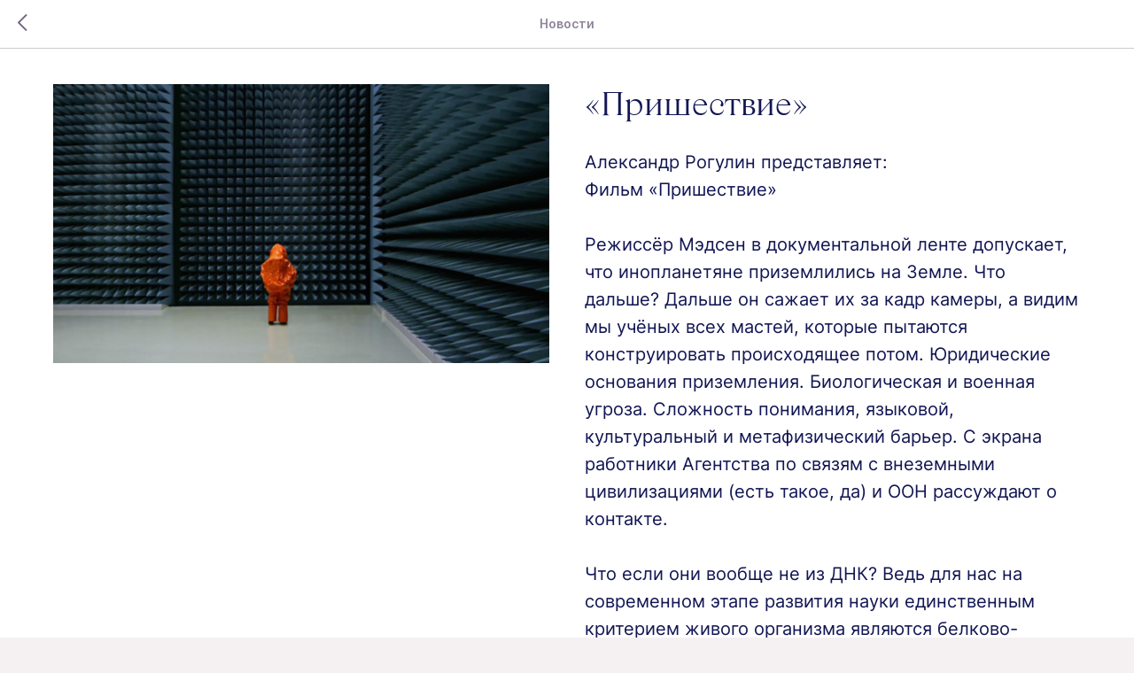

--- FILE ---
content_type: text/html; charset=UTF-8
request_url: https://members.tildaapi.com/api/getstyles/
body_size: 871
content:
{"status":"ok","data":{"controlblock":{"modified":"2026-01-15 17:20:31","user_size":"60px","user_color":"#ece3e7","border_color":"#c69ca7","user_position":"topright","border_width_px":"","user_background":"#756983","user_size_mobile":"60px","user_border_color":"#121653","user_position_mobile":"topleft","user_background_opacity":"80","user_vertical_coordinate_px":"100px","user_horizontal_coordinate_px":"100px","user_vertical_coordinate_mobile_px":"10px","user_horizontal_coordinate_mobile_px":"10px"},"welcomepage":{"typeId":"default","ordersManagementShowOrders":true,"ordersManagementShowPurchased":true,"ordersManagementShowAddresses":true,"ordersManagementShowProfile":true},"registrationpage":{"agreement_link":"","gradient_end_color":"#c69ca7","gradient_start_color":"#c69ca7","gradient_end_color_opacity":30},"fonts":{"rf_id":"","bgcolor":"#f5f0f2","gf_fonts":"","textfont":"Apparel-Regular","tf_fonts":"","fontsswap":"","linecolor":"","linkcolor":"#121653","textcolor":"#121653","typekitid":"","headlinefont":"Apparel-Regular","myfonts_json":"[{\"f_name\":\"Apparel-Regular\",\"f_100\":\"https:\\\/\\\/static.tildacdn.com\\\/tild6263-3431-4166-b139-663364373538\\\/Inter-Regular.woff\",\"f_300\":\"https:\\\/\\\/static.tildacdn.com\\\/tild3637-3664-4631-b465-366138303063\\\/Inter-Regular.woff\",\"f_400\":\"https:\\\/\\\/static.tildacdn.com\\\/tild6134-3562-4531-a338-666665336565\\\/-Apparel-Regular.woff\",\"f_500\":\"https:\\\/\\\/static.tildacdn.com\\\/tild3337-3135-4363-b732-613665636330\\\/Inter-Medium.woff\",\"f_600\":\"https:\\\/\\\/static.tildacdn.com\\\/tild6631-3733-4635-a634-363331333130\\\/Inter-SemiBold.woff\",\"f_700\":\"https:\\\/\\\/static.tildacdn.com\\\/tild3030-3333-4461-b333-623062643738\\\/Inter-Bold.woff\",\"cnt\":6}]","textfontsize":"","customcssfile":"","headlinecolor":"#121653","linklinecolor":"","linkcolorhover":"","linklineheight":"","textfontweight":"","tf_fonts_selected":"","headlinefontweight":"400","linklinecolorhover":""},"allowselfreg":true,"logolink":"https:\/\/static.tildacdn.com\/tild3437-6365-4332-b339-623366396236\/_2_1.png","projectlang":"ru","userrole":1}}